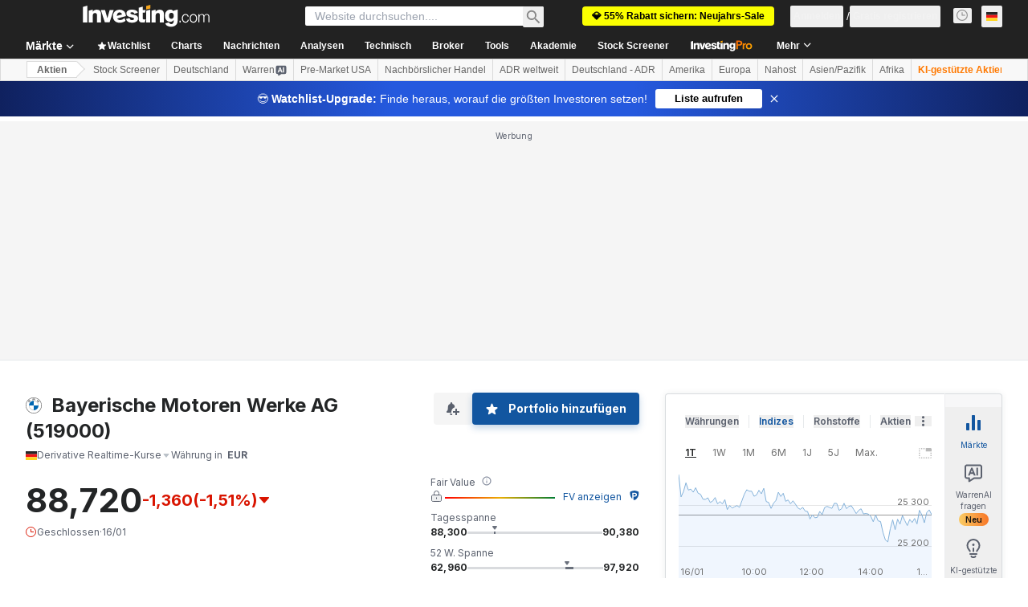

--- FILE ---
content_type: application/javascript
request_url: https://promos.investing.com/eu-a4flkt7l2b/z9gd/9a63d23b-49c1-4335-b698-e7f3ab10af6c/de.investing.com/jsonp/z?cb=1768740693989&callback=__dgog92nuc1gqrd
body_size: 733
content:
__dgog92nuc1gqrd({"da":"bg*br*al|Apple%bt*bm*bs*cb*bu*dl$0^j~m|131.0.0.0%v~d~f~primarySoftwareType|Robot%s~r~dg*e~b~dq*z|Blink%cn*ds*ba*ch*cc*n|Chrome%t~bl*ac~aa~g~y|macOS%ce*ah~bq*bd~dd*cq$0^cl*df*bp*ad|Desktop%bh*c~dc*dn*bi*ae~ci*cx*p~bk*de*bc*i~h|10.15.7%cd*w~cu*ck*l~u~partialIdentification*af~bz*db*ab*q~a*cp$0^dh*k|Apple%cr*ag|-","ts":1768740694071.0,"rand":459575,"geo":{"continent_code":"NA","country_code":"US","latitude":39.9625,"ip":"3.129.21.16","country_name":"United States","zipcode":"43215","region_code":"OH","time_zone":"America/New_York","metro_code":535,"continent_name":"North America","longitude":-83.0061,"region_name":"Ohio","city":"Columbus"},"success":true});